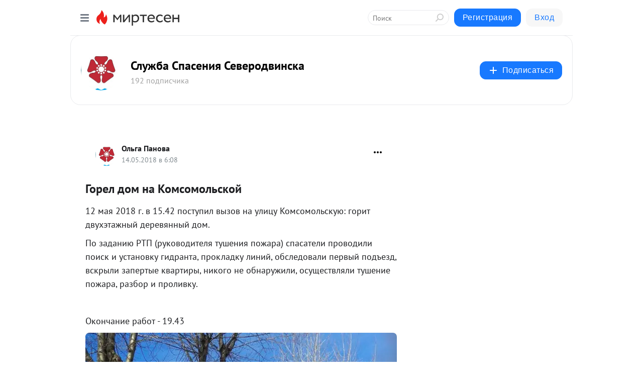

--- FILE ---
content_type: application/javascript;charset=UTF-8
request_url: https://exad.smi2.ru/jsapi?action=rtb_news&payload=CAISJGMwYWU4ZTMwLTI5YTYtNDRlMi04NmM4LWY0NjNjOTczOTFjZBpEEPyZussGIgVydV9SVSoNMTguMTE5LjEzOC44ODABOiRmZTJmY2UxMi1iNzZlLTRiNDMtOGNlMC02Mzk4NGQ0OGM0NTMiqAEIgAoQ0AUanwFNb3ppbGxhLzUuMCAoTWFjaW50b3NoOyBJbnRlbCBNYWMgT1MgWCAxMF8xNV83KSBBcHBsZVdlYktpdC81MzcuMzYgKEtIVE1MLCBsaWtlIEdlY2tvKSBDaHJvbWUvMTMxLjAuMC4wIFNhZmFyaS81MzcuMzY7IENsYXVkZUJvdC8xLjA7ICtjbGF1ZGVib3RAYW50aHJvcGljLmNvbSkqEQjkpAMaC21pcnRlc2VuLnJ1MsMCClBodHRwczovL2Fzcy1zZXZlcm9kdmluc2thLm1pcnRlc2VuLnJ1L2Jsb2cvNDM3NDc2NzIzNjAvR29yZWwtZG9tLW5hLUtvbXNvbW9sc2tveRJQaHR0cHM6Ly9hc3Mtc2V2ZXJvZHZpbnNrYS5taXJ0ZXNlbi5ydS9ibG9nLzQzNzQ3NjcyMzYwL0dvcmVsLWRvbS1uYS1Lb21zb21vbHNrb3kinAHQk9C-0YDQtdC7INC00L7QvCDQvdCwINCa0L7QvNGB0L7QvNC-0LvRjNGB0LrQvtC5IC0g0KHQu9GD0LbQsdCwINCh0L_QsNGB0LXQvdC40Y8g0KHQtdCy0LXRgNC-0LTQstC40L3RgdC60LAgLSDQnNC10LTQuNCw0L_Qu9Cw0YLRhNC-0YDQvNCwINCc0LjRgNCi0LXRgdC10L1CGgiLrAYSC3Nsb3RfMTAzOTQ3GBogAUACSKwC
body_size: 72
content:
_jsapi_callbacks_._2({"response_id":"c0ae8e30-29a6-44e2-86c8-f463c97391cd","blocks":[{"block_id":103947,"tag_id":"slot_103947","items":[],"block_view_uuid":"","strategy_id":14}],"trace":[]});


--- FILE ---
content_type: application/javascript;charset=UTF-8
request_url: https://exad.smi2.ru/jsapi?action=rtb_news&payload=CAQSJDVlOTIxNjA5LTU0Y2YtNGUwNi1iOGY0LTc3NDZlY2Y2ZDZhMxpEEPyZussGIgVydV9SVSoNMTguMTE5LjEzOC44ODABOiRmZTJmY2UxMi1iNzZlLTRiNDMtOGNlMC02Mzk4NGQ0OGM0NTMiqAEIgAoQ0AUanwFNb3ppbGxhLzUuMCAoTWFjaW50b3NoOyBJbnRlbCBNYWMgT1MgWCAxMF8xNV83KSBBcHBsZVdlYktpdC81MzcuMzYgKEtIVE1MLCBsaWtlIEdlY2tvKSBDaHJvbWUvMTMxLjAuMC4wIFNhZmFyaS81MzcuMzY7IENsYXVkZUJvdC8xLjA7ICtjbGF1ZGVib3RAYW50aHJvcGljLmNvbSkqEQjkpAMaC21pcnRlc2VuLnJ1MsMCClBodHRwczovL2Fzcy1zZXZlcm9kdmluc2thLm1pcnRlc2VuLnJ1L2Jsb2cvNDM3NDc2NzIzNjAvR29yZWwtZG9tLW5hLUtvbXNvbW9sc2tveRJQaHR0cHM6Ly9hc3Mtc2V2ZXJvZHZpbnNrYS5taXJ0ZXNlbi5ydS9ibG9nLzQzNzQ3NjcyMzYwL0dvcmVsLWRvbS1uYS1Lb21zb21vbHNrb3kinAHQk9C-0YDQtdC7INC00L7QvCDQvdCwINCa0L7QvNGB0L7QvNC-0LvRjNGB0LrQvtC5IC0g0KHQu9GD0LbQsdCwINCh0L_QsNGB0LXQvdC40Y8g0KHQtdCy0LXRgNC-0LTQstC40L3RgdC60LAgLSDQnNC10LTQuNCw0L_Qu9Cw0YLRhNC-0YDQvNCwINCc0LjRgNCi0LXRgdC10L1CGgiDrAYSC3Nsb3RfMTAzOTM5GBogAkACSKwC
body_size: 72
content:
_jsapi_callbacks_._4({"response_id":"5e921609-54cf-4e06-b8f4-7746ecf6d6a3","blocks":[{"block_id":103939,"tag_id":"slot_103939","items":[],"block_view_uuid":"","strategy_id":14}],"trace":[]});


--- FILE ---
content_type: application/javascript;charset=UTF-8
request_url: https://exad.smi2.ru/jsapi?action=rtb_news&payload=EiQxM2E2YjM4Mi02YjZhLTRkMWUtYmIwMy04MGE3M2Q5NWUwMDQaRBD8mbrLBiIFcnVfUlUqDTE4LjExOS4xMzguODgwATokZmUyZmNlMTItYjc2ZS00YjQzLThjZTAtNjM5ODRkNDhjNDUzIqgBCIAKENAFGp8BTW96aWxsYS81LjAgKE1hY2ludG9zaDsgSW50ZWwgTWFjIE9TIFggMTBfMTVfNykgQXBwbGVXZWJLaXQvNTM3LjM2IChLSFRNTCwgbGlrZSBHZWNrbykgQ2hyb21lLzEzMS4wLjAuMCBTYWZhcmkvNTM3LjM2OyBDbGF1ZGVCb3QvMS4wOyArY2xhdWRlYm90QGFudGhyb3BpYy5jb20pKhEI5KQDGgttaXJ0ZXNlbi5ydTLDAgpQaHR0cHM6Ly9hc3Mtc2V2ZXJvZHZpbnNrYS5taXJ0ZXNlbi5ydS9ibG9nLzQzNzQ3NjcyMzYwL0dvcmVsLWRvbS1uYS1Lb21zb21vbHNrb3kSUGh0dHBzOi8vYXNzLXNldmVyb2R2aW5za2EubWlydGVzZW4ucnUvYmxvZy80Mzc0NzY3MjM2MC9Hb3JlbC1kb20tbmEtS29tc29tb2xza295IpwB0JPQvtGA0LXQuyDQtNC-0Lwg0L3QsCDQmtC-0LzRgdC-0LzQvtC70YzRgdC60L7QuSAtINCh0LvRg9C20LHQsCDQodC_0LDRgdC10L3QuNGPINCh0LXQstC10YDQvtC00LLQuNC90YHQutCwIC0g0JzQtdC00LjQsNC_0LvQsNGC0YTQvtGA0LzQsCDQnNC40YDQotC10YHQtdC9QhoI9ZsGEgtzbG90XzEwMTg3NxgaIAJAAkjsBA
body_size: 73
content:
_jsapi_callbacks_._0({"response_id":"13a6b382-6b6a-4d1e-bb03-80a73d95e004","blocks":[{"block_id":101877,"tag_id":"slot_101877","items":[],"block_view_uuid":"","strategy_id":14}],"trace":[]});


--- FILE ---
content_type: application/javascript;charset=UTF-8
request_url: https://exad.smi2.ru/jsapi?action=rtb_news&payload=CAESJGJlNzIxZWU1LWIwYjYtNDYyNC1hOTQzLWM0ZWIyNTc2MzIxMBpEEPyZussGIgVydV9SVSoNMTguMTE5LjEzOC44ODABOiRmZTJmY2UxMi1iNzZlLTRiNDMtOGNlMC02Mzk4NGQ0OGM0NTMiqAEIgAoQ0AUanwFNb3ppbGxhLzUuMCAoTWFjaW50b3NoOyBJbnRlbCBNYWMgT1MgWCAxMF8xNV83KSBBcHBsZVdlYktpdC81MzcuMzYgKEtIVE1MLCBsaWtlIEdlY2tvKSBDaHJvbWUvMTMxLjAuMC4wIFNhZmFyaS81MzcuMzY7IENsYXVkZUJvdC8xLjA7ICtjbGF1ZGVib3RAYW50aHJvcGljLmNvbSkqEQjkpAMaC21pcnRlc2VuLnJ1MsMCClBodHRwczovL2Fzcy1zZXZlcm9kdmluc2thLm1pcnRlc2VuLnJ1L2Jsb2cvNDM3NDc2NzIzNjAvR29yZWwtZG9tLW5hLUtvbXNvbW9sc2tveRJQaHR0cHM6Ly9hc3Mtc2V2ZXJvZHZpbnNrYS5taXJ0ZXNlbi5ydS9ibG9nLzQzNzQ3NjcyMzYwL0dvcmVsLWRvbS1uYS1Lb21zb21vbHNrb3kinAHQk9C-0YDQtdC7INC00L7QvCDQvdCwINCa0L7QvNGB0L7QvNC-0LvRjNGB0LrQvtC5IC0g0KHQu9GD0LbQsdCwINCh0L_QsNGB0LXQvdC40Y8g0KHQtdCy0LXRgNC-0LTQstC40L3RgdC60LAgLSDQnNC10LTQuNCw0L_Qu9Cw0YLRhNC-0YDQvNCwINCc0LjRgNCi0LXRgdC10L1CGgjvqwYSC3Nsb3RfMTAzOTE5GBogAUACSOwE
body_size: 71
content:
_jsapi_callbacks_._1({"response_id":"be721ee5-b0b6-4624-a943-c4eb25763210","blocks":[{"block_id":103919,"tag_id":"slot_103919","items":[],"block_view_uuid":"","strategy_id":14}],"trace":[]});


--- FILE ---
content_type: application/javascript;charset=utf-8
request_url: https://smi2.ru/data/js/103939.js
body_size: 3150
content:
window['jsapi_rtb_ctx'] = 'EiA0OGQ5ZjE4MzkyMjRmMWU0OGNjMGRlNTc3MDU5ZWZlNRoeEPyZussGIgVydV9SVSoNMTguMTE5LjEzOC44ODABKhEI5KQDGgttaXJ0ZXNlbi5ydQ';function _jsload(src){var sc=document.createElement("script");sc.type="text/javascript";sc.async=true;sc.src=src;var s=document.getElementsByTagName("script")[0];s.parentNode.insertBefore(sc,s);};(function(){document.getElementById("unit_103939").innerHTML="<style>.unit-103939-final-callback { max-width: 300px; height: 6000px; margin: 0 auto; } .container-103939-player {} .container-103939 .jsapi-vast-player, .container-103939 .jsapi-media-player { /* max-width: 300px; */ height: 600px; margin: auto; overflow: hidden; } .container-103939 .jsapi-media-logo-top { padding: 0; } /* zen reset */ .container-103939.container-103939-native .left-button, .container-103939.container-103939-native .right-button { display: none; } .container-103939.container-103939-native .zen-container { overflow: initial; height: 100%; } .container-103939.container-103939-native .list-container { -webkit-box-sizing: content-box; box-sizing: content-box; white-space: normal; overflow: initial; height: 100%; width: auto; display: -webkit-box; display: -ms-flexbox; display: flex; -webkit-box-orient: vertical; -webkit-box-direction: normal; -ms-flex-direction: column; flex-direction: column; margin: 0 -5px; } .container-103939.container-103939-native .list-container-item { height: auto; margin-right: 0; border-radius: 0; overflow: initial; height: 100%; padding: 0 5px; } /* native */ .container-103939-native { max-width: 300px; height: 600px; margin: auto; position: relative; font-family: Arial, sans-serif; } .container-103939-native .container-103939__header { max-height: 18px; margin-bottom: 12px; display: -webkit-box; display: -ms-flexbox; display: flex; -webkit-box-pack: justify; -ms-flex-pack: justify; justify-content: space-between; position: absolute; left: 4px; top: 4px; z-index: 1; } .container-103939-native .container-103939__header-text { font-family: blockacregular, sans-serif; font-size: 16px; line-height: 18px; color: #202020; display: none; } .container-103939-native .container-103939__header-logo { display: inline-block; vertical-align: top; height: 18px !important; width: auto; display: none; } .container-103939-native .container-103939__header-logo-link { display: none; } .container-103939-native .container-103939__space { -webkit-box-flex: 1; -ms-flex-positive: 1; flex-grow: 1; } .container-103939-native .container-103939__ad-label { position: absolute; top: 4px; left: 4px; } .container-103939-native .container-103939__ad-link { display: inline-block; vertical-align: top; font-family: Arial, sans-serif; font-size: 8px; line-height: 12px; font-weight: normal; color: #fff !important; text-decoration: none !important; background: rgba(0, 0, 0, .3); padding: 0 4px; text-transform: uppercase; letter-spacing: .4px; will-change: opacity; border-radius: 6px; } .container-103939-native .container-103939__ad-link:hover { opacity: .8; } .container-103939-native .list-container-item { display: inline-block; vertical-align: top; width: 100% !important; -webkit-box-sizing: border-box; box-sizing: border-box; margin-bottom: 10px; } .container-103939-native .list-container-item:last-child {} .container-103939-native .list-container-item>div { height: 100%; -webkit-box-shadow: 0 0 15px rgba(0, 0, 0, .2); box-shadow: 0 0 15px rgba(0, 0, 0, .2); position: relative; } .container-103939-native .container-103939__link { display: -webkit-box; display: -ms-flexbox; display: flex; -webkit-box-orient: vertical; -webkit-box-direction: normal; -ms-flex-direction: column; flex-direction: column; height: 100%; margin: 0; padding: 0; text-decoration: none; overflow: hidden; } .container-103939-native .container-103939__img-wrap { width: 100%; min-height: 100px; position: relative; -webkit-box-flex: 1; -ms-flex-positive: 1; flex-grow: 1; } .container-103939-native .container-103939__img { display: block; border: none; position: absolute; top: 0px; left: 0px; right: 0px; bottom: 0px; background-repeat: no-repeat; background-position: center center; background-size: cover; } .container-103939-native .container-103939__text { display: -webkit-box; display: -ms-flexbox; display: flex; -webkit-box-orient: vertical; -webkit-box-direction: normal; -ms-flex-direction: column; flex-direction: column; padding: 8px; } .container-103939-native .container-103939__source { display: none; } .container-103939-native .container-103939__logo { width: 16px; height: 16px; float: left; margin-right: 6px; } .container-103939-native .container-103939__domain { font-size: 12px; line-height: 16px; color: #464646; word-break: break-word; } .container-103939-native .container-103939__title { font-family: Arial, Helvetica, sans-serif; font-size: 18px; line-height: 22px; color: #000; font-weight: bold; text-align: left; word-wrap: break-word; overflow: hidden; max-height: 88px; display: -webkit-box; -webkit-line-clamp: 4; -webkit-box-orient: vertical; margin-bottom: 5px; } .container-103939-native .container-103939__title:hover {} .container-103939__text-space { -webkit-box-flex: 1; -ms-flex-positive: 1; flex-grow: 1; } .container-103939-native .container-103939__more { font-size: 14px; line-height: 30px; color: #fff; background-color: #3D7BF4; border-radius: 4px; text-align: center; } .container-103939-native .hidden { display: none; }</style>";var cb=function(){var clickTracking = "";/* deprecated */ var adLabel = {"link":"https://smi2.ru/newdata/adinfo?ad=0&bl=103939&nvuuid=8c009608-fc00-03cb-6900-003b6e0001ab&rnd=1001064651"};var unitElement = JsAPI.Dom.getElement('unit_103939'); unitElement.removeAttribute('id'); var a = unitElement.querySelector('a'); if (a) unitElement.removeChild(a); unitElement.classList.add('unit-103939'); var parentElement, headerContainer; JsAPI.Dom.appendChild(unitElement, parentElement = JsAPI.Dom.createDom('div', 'container-103939')); function item_content_renderer(parent, model, index) { var url = model['url']; var image = model['image']; var logo = model['logo']; var domain = model['domain']; var title = model['title']; var adLabel = model['ad_label']; var el; JsAPI.Dom.appendChild(parent, el = JsAPI.Dom.createDom('div', undefined, [ JsAPI.Dom.createDom('a', { 'class': 'container-103939__link', 'href': url, 'target': '_blank', 'rel': 'noopener noreferrer nofollow' }, [ JsAPI.Dom.createDom('div', 'container-103939__img-wrap', JsAPI.Dom.createDom('div', { 'class': 'container-103939__img', 'style': 'background-image: url(' + image + ')' })), JsAPI.Dom.createDom('div', 'container-103939__text', [ JsAPI.Dom.createDom('div', 'container-103939__source', [ JsAPI.Dom.createDom('img', { 'class': logo ? 'container-103939__logo' : 'hidden', 'src': logo }), JsAPI.Dom.createDom('div', 'container-103939__domain', domain) ]), JsAPI.Dom.createDom('div', 'container-103939__title', title), JsAPI.Dom.createDom('div', 'container-103939__text-space'), JsAPI.Dom.createDom('div', 'container-103939__more', 'Подробнее') ]) ]) ])); /* Добавление рекламной метки */ var adLabelElem; JsAPI.Dom.appendChild(el, adLabelElem = JsAPI.Dom.createDom('div', 'container-103939__ad-label')); try { if (adLabel) { var adLinkElem = JsAPI.Dom.createDom('a', { 'class': 'container-103939__ad-link', 'href': adLabel.link, 'target': '_blank', 'rel': 'noopener noreferrer nofollow' }, 'Реклама'); adLinkElem.addEventListener('click', function(event) { event.stopPropagation(); }); JsAPI.Dom.appendChild(adLabelElem, adLinkElem); } } catch (error) {} }; function callBack(eventType, vastObj) { } function emptyContent() {} function playerHaveContent() { parentElement.classList.add('container-103939-player'); } function nativeHaveContent() { parentElement.classList.remove('container-103939-player'); parentElement.classList.add('container-103939-native'); } function nativeBeforeRender() { } function end_callback() { function isScriptLoadedToHead(src) { var scripts = document.head.querySelectorAll('script'); for (var index = 0; index < scripts.length; index++) { var loadedScriptSrc = scripts[index].src; if (loadedScriptSrc == src) { return true; } else { return false; } } } function loadScriptToHead(src) { var script = document.createElement('script'); script.type = 'text/javascript'; script.async = true; script.src = src; document.head.appendChild(script); } function yandexRender() { window.yaContextCb = window.yaContextCb || []; var yandexHeadScript = 'https://yandex.ru/ads/system/context.js'; if (!isScriptLoadedToHead(yandexHeadScript)) { loadScriptToHead(yandexHeadScript); } JsAPI.Dom.appendChild(unitElement, JsAPI.Dom.createDom('div', { 'id': 'yandex_rtb_R-A-91685-299' })); window.yaContextCb.push(() => { Ya.Context.AdvManager.render({ "blockId": "R-A-91685-299", "renderTo": "yandex_rtb_R-A-91685-299" }) }); } parentElement.remove(); unitElement.classList.add('unit-103939-final-callback'); yandexRender(); } JsAPI.Ui.ExAd({ 'block_id': 103939, 'parent_element': parentElement, 'end_callback': end_callback, 'preset_player': { 'use_blur': true, 'callback': { 'empty_content': emptyContent, 'have_content': playerHaveContent, 'volumechange': callBack, }, }, 'preset_native': { 'page_size': 2, 'max_page_count': 1, 'item_content_renderer': item_content_renderer, 'callback': { 'before_render': nativeBeforeRender, 'have_content': nativeHaveContent, 'empty_content': emptyContent, } }, });};if(!window.jsapi){window.jsapi=[];_jsload("//static.smi2.net/static/jsapi/jsapi.v5.25.25.ru_RU.js");}window.jsapi.push(cb);}());/* StatMedia */(function(w,d,c){(w[c]=w[c]||[]).push(function(){try{w.statmedia53860=new StatMedia({"id":53860,"user_id":null,"user_datetime":1768852732358,"session_id":null,"gen_datetime":1768852732359});}catch(e){}});if(!window.__statmedia){var p=d.createElement('script');p.type='text/javascript';p.async=true;p.src='https://cdnjs.smi2.ru/sm.js';var s=d.getElementsByTagName('script')[0];s.parentNode.insertBefore(p,s);}})(window,document,'__statmedia_callbacks');/* /StatMedia */

--- FILE ---
content_type: application/javascript;charset=UTF-8
request_url: https://exad.smi2.ru/jsapi?action=rtb_news&payload=CAUSJGMzMzM5ZjFhLTIxNmEtNDA2YS1iMDA2LTU5NGM5ZWMyZDRjZhpEEPyZussGIgVydV9SVSoNMTguMTE5LjEzOC44ODABOiRmZTJmY2UxMi1iNzZlLTRiNDMtOGNlMC02Mzk4NGQ0OGM0NTMiqAEIgAoQ0AUanwFNb3ppbGxhLzUuMCAoTWFjaW50b3NoOyBJbnRlbCBNYWMgT1MgWCAxMF8xNV83KSBBcHBsZVdlYktpdC81MzcuMzYgKEtIVE1MLCBsaWtlIEdlY2tvKSBDaHJvbWUvMTMxLjAuMC4wIFNhZmFyaS81MzcuMzY7IENsYXVkZUJvdC8xLjA7ICtjbGF1ZGVib3RAYW50aHJvcGljLmNvbSkqEQjkpAMaC21pcnRlc2VuLnJ1MsMCClBodHRwczovL2Fzcy1zZXZlcm9kdmluc2thLm1pcnRlc2VuLnJ1L2Jsb2cvNDM3NDc2NzIzNjAvR29yZWwtZG9tLW5hLUtvbXNvbW9sc2tveRJQaHR0cHM6Ly9hc3Mtc2V2ZXJvZHZpbnNrYS5taXJ0ZXNlbi5ydS9ibG9nLzQzNzQ3NjcyMzYwL0dvcmVsLWRvbS1uYS1Lb21zb21vbHNrb3kinAHQk9C-0YDQtdC7INC00L7QvCDQvdCwINCa0L7QvNGB0L7QvNC-0LvRjNGB0LrQvtC5IC0g0KHQu9GD0LbQsdCwINCh0L_QsNGB0LXQvdC40Y8g0KHQtdCy0LXRgNC-0LTQstC40L3RgdC60LAgLSDQnNC10LTQuNCw0L_Qu9Cw0YLRhNC-0YDQvNCwINCc0LjRgNCi0LXRgdC10L1CGgiIrAYSC3Nsb3RfMTAzOTQ0GBogAUACSKwC
body_size: 72
content:
_jsapi_callbacks_._5({"response_id":"c3339f1a-216a-406a-b006-594c9ec2d4cf","blocks":[{"block_id":103944,"tag_id":"slot_103944","items":[],"block_view_uuid":"","strategy_id":14}],"trace":[]});


--- FILE ---
content_type: application/javascript;charset=UTF-8
request_url: https://exad.smi2.ru/jsapi?action=rtb_news&payload=CAMSJGQ2MGU1NGRhLWZkNjUtNDI1MC1hNmVjLTRiMmFiNzhhOGJkMBpEEPyZussGIgVydV9SVSoNMTguMTE5LjEzOC44ODABOiRmZTJmY2UxMi1iNzZlLTRiNDMtOGNlMC02Mzk4NGQ0OGM0NTMiqAEIgAoQ0AUanwFNb3ppbGxhLzUuMCAoTWFjaW50b3NoOyBJbnRlbCBNYWMgT1MgWCAxMF8xNV83KSBBcHBsZVdlYktpdC81MzcuMzYgKEtIVE1MLCBsaWtlIEdlY2tvKSBDaHJvbWUvMTMxLjAuMC4wIFNhZmFyaS81MzcuMzY7IENsYXVkZUJvdC8xLjA7ICtjbGF1ZGVib3RAYW50aHJvcGljLmNvbSkqEQjkpAMaC21pcnRlc2VuLnJ1MsMCClBodHRwczovL2Fzcy1zZXZlcm9kdmluc2thLm1pcnRlc2VuLnJ1L2Jsb2cvNDM3NDc2NzIzNjAvR29yZWwtZG9tLW5hLUtvbXNvbW9sc2tveRJQaHR0cHM6Ly9hc3Mtc2V2ZXJvZHZpbnNrYS5taXJ0ZXNlbi5ydS9ibG9nLzQzNzQ3NjcyMzYwL0dvcmVsLWRvbS1uYS1Lb21zb21vbHNrb3kinAHQk9C-0YDQtdC7INC00L7QvCDQvdCwINCa0L7QvNGB0L7QvNC-0LvRjNGB0LrQvtC5IC0g0KHQu9GD0LbQsdCwINCh0L_QsNGB0LXQvdC40Y8g0KHQtdCy0LXRgNC-0LTQstC40L3RgdC60LAgLSDQnNC10LTQuNCw0L_Qu9Cw0YLRhNC-0YDQvNCwINCc0LjRgNCi0LXRgdC10L1CGgiFrAYSC3Nsb3RfMTAzOTQxGBogBEACSKwH
body_size: 72
content:
_jsapi_callbacks_._3({"response_id":"d60e54da-fd65-4250-a6ec-4b2ab78a8bd0","blocks":[{"block_id":103941,"tag_id":"slot_103941","items":[],"block_view_uuid":"","strategy_id":14}],"trace":[]});
